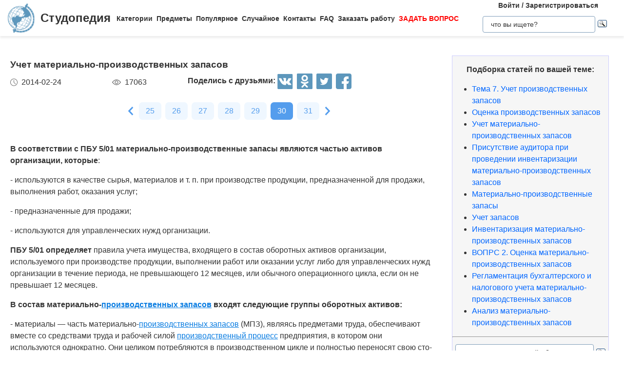

--- FILE ---
content_type: text/html
request_url: https://studopedia.ru/3_189717_uchet-materialno-proizvodstvennih-zapasov.html
body_size: 23467
content:


<!doctype html>
<html lang="ru">
<head>
    <meta charset="UTF-8">
    <meta name="robots" content="index, follow"/>
    <meta name="viewport" content="width=device-width,initial-scale=1,minimum-scale=1">
	<meta name="description" content="при произ­водстве продукции, предназначенной для продажи, выполнения ра­бот, оказания услуг; - предназначенные для продажи; - используются для управленческих нужд организации">	
    <title>Учет материально-производственных запасов &#8212; Студопедия</title>
 
    <link rel="icon" href="https://studopedia.ru/logo.ico" type="image/x-icon">
    <link rel="shortcut icon" href="https://studopedia.ru/logo.ico" type="image/x-icon">
    <link rel="canonical" href="https://studopedia.ru/3_189717_uchet-materialno-proizvodstvennih-zapasov.html">

<style>
html {line-height: 1.15; -webkit-text-size-adjust: 100%;} body {margin: 0;} main {display: block;} h1 {font-size: 1.2em; margin: 0.24em 0;} h2 {font-size: 1em; margin: 0.3em 0;} h3, h4 {font-size: 0.8em; margin: 0.25em 0;} h5 {font-size: 0.7em; margin: 0.2em 0;} a {background-color: transparent; text-decoration: none; color: inherit;} img {border-style: none;} nav {display: flex; align-items: center; padding: 0 16px; box-shadow: 0 4px 4px rgba(0, 0, 0, 0.07);} nav .logo {margin-right: 12px;} nav .link {position: relative; margin-top: 2px; padding: 24px 0;} nav .link:not(:last-child) {margin-right: 8px;} nav .search {margin-left: auto;} @media screen and (max-width: 1200px) {nav {padding: 8px 16px;} nav .link {width: 100%; text-align: center; order: 2; padding: 12px 0;} nav .link:not(:last-child) {margin-right: 0;}} .logo {display: inline-flex;} .logo .logo-inner-wrapper {display: flex; align-items: center; color: #333; font-family: "Days One", sans-serif; font-style: normal; font-weight: 600; font-size: 24px;} .logo img {width: 56px; margin-right: 12px;} .link a {font-weight: 600; color: #333; font-size: 14px; transition: color 0.3s ease-in-out;} .link a:hover {color: #5d97bc;} .dropdown-menu {display: flex; flex-direction: column; visibility: hidden; opacity: 0; position: absolute; z-index: 200; top: 100%; max-height: 400px; padding: 16px; background-color: #fff; cursor: auto; overflow: auto; margin-left: -30px; transition: all 0.2s ease-in-out; max-width: 300px; border: 1px solid #ededed; border-radius: 4px;} @media screen and (max-width: 1200px) {.dropdown-menu {right: 0; width: 100%; max-width: 100%; margin-left: 0; padding: 8px 0; background-color: #eee; text-align: left;}} .dropdown-menu-item {padding: 6px 16px; position: relative; cursor: pointer;} .dropdown-menu-item a {font-weight: 600; color: #333; font-size: 14px; transition: color 0.3s ease-in-out;} .dropdown-menu-item:hover a {color: #5d97bc;} .dropdown-menu-item:before {content: ""; visibility: visible; position: absolute; top: 0; left: -16px; display: block; width: 0; height: 100%; transition: all 0.2s ease-in-out;} @media screen and (max-width: 1200px) {.dropdown-menu-item:before {left: unset; right: 0;}} .dropdown-menu-item:hover:before {width: 6px; background-color: #5d97bc;} .search {display: flex; width: 100%; max-width: 360px; position: relative; padding: 16px 0;} .search input[type="text"], .search input[type="button"] {width: 100%; border: 1px solid #dbdbdb; border-radius: 4px; outline: none; padding: 8px 16px; min-height: 18px;} .search img {cursor: pointer; position: absolute; right: 8px; top: 50%; transform: translateY(-50%);} @media screen and (max-width: 1440px) {.search {max-width: 280px;}} @media screen and (max-width: 1200px) {.search {margin: 0; padding: 16px 16px;} .search img {right: 24px;}} .collapse-button {display: none; width: 32px; height: 32px; cursor: pointer; transition: opacity 0.2s ease-in-out; margin-left: auto;} .collapse-button img {width: 100%;} @media screen and (max-width: 1200px) {.collapse-button {display: block;}} .collapse-button:hover {opacity: 0.7;} .collapse-menu {display: inline-flex; flex-direction: row; flex-wrap: wrap; justify-content: flex-start; align-items: center; width: calc(100% - 220px); z-index: 200; background-color: #fff; transition: width 0.3s ease-in-out;} @media screen and (max-width: 1200px) {.collapse-menu {flex-direction: column; flex-wrap: nowrap; justify-content: flex-start; align-items: flex-start; position: absolute; top: 70px; right: 0; height: calc(100vh - 70px); box-shadow: 0 4px 4px rgba(0, 0, 0, 0.07); overflow-y: auto;} .collapse-menu.opened {width: 260px;} .collapse-menu.closed {width: 0;} .closed .search img {display: none;} .opened .search img {display: block;}}
.text a{ color: #077be1; text-decoration: underline; }
.text a:hover{ color: darkblue; text-decoration: none; }

.card{display:flex;flex-direction:column;flex-wrap:nowrap;justify-content:space-between;align-items:stretch;margin:0 16px 68px;max-width:384px;border-radius:4px;box-shadow:0 4px 5px rgba(0,0,0,.11);background-color:#fff}.card .card-text{color:#333;font-weight:600}.card .card-text a{text-decoration:none;color:inherit}.card .card-footer,.card .card-text{padding:8px 16px}.card>img,.card a>img{width:100%;max-height:192px;object-fit:cover}@media screen and (max-width:1200px){.card{max-width:320px;margin:0 24px 48px}}@media screen and (max-width:525px){.card{max-width:290px}}.card:last-child{margin-bottom:0}.card-text{max-height:80px}.card-text a{transition:color .2s ease-in-out}.card-text a:hover{color:#5d97bc}.card-date,.card-views{display:flex;flex-direction:row;flex-wrap:nowrap;justify-content:flex-start;align-items:stretch}.card-date img,.card-views img{margin-right:8px}.card-footer{justify-content:space-between;align-items:stretch;color:#555}.card-footer,.cards-section{display:flex;flex-direction:row;flex-wrap:wrap}.cards-section{justify-content:space-around;align-items:flex-start;margin:64px 0 0}@media screen and (max-width:1200px){.cards-section{justify-content:center}.cards-section .column{margin:0 24px 32px}}.ad-block{flex-wrap:nowrap;justify-content:center;align-items:center;margin:58px auto;max-width:1400px;height:auto}.ad-block,.best-words{display:flex;flex-direction:row;width:100%}.best-words{flex-wrap:wrap;justify-content:flex-start;align-items:stretch;margin:64px auto;max-width:840px}.best-words-inner-wrapper{display:flex;flex-direction:column;flex-wrap:nowrap;justify-content:flex-start;align-items:flex-start;margin:16px;width:fit-content;padding:8px 16px 10px;box-shadow:0 4px 15px rgba(0,0,0,.17);border-radius:12px;font-size:18px;font-weight:500;font-family:Roboto,sans-serif;background-color:#fff}.best-words-controls-wrapper{display:flex;flex-direction:row;flex-wrap:nowrap;justify-content:space-between;align-items:center;margin:4px 0 0 auto}.best-words-control{display:flex;flex-direction:row;flex-wrap:nowrap;justify-content:flex-start;align-items:flex-end;font-weight:400;font-size:14px}.best-words-control .best-words-controls-dislike,.best-words-control .best-words-controls-like{margin-right:8px}.best-words-control:not(:last-child){margin-right:16px}.best-words-controls-dislike,.best-words-controls-like{width:24px;height:24px;position:relative;cursor:pointer;transition:opacity,transform .2s ease-in-out}.best-words-controls-dislike img,.best-words-controls-like img{position:absolute;top:0;left:0;width:24px;height:24px}.best-words-controls-dislike:hover,.best-words-controls-like:hover{opacity:.7;transform:scale(1.1)}.best-words-controls-dislike img{top:unset;bottom:-6px}.footer{display:flex;flex-direction:row;flex-wrap:nowrap;justify-content:space-between;align-items:center;margin-top:80px;width:100%;min-height:240px;background-color:#263742}@media screen and (max-width:425px){.footer{flex-direction:column}}.footer-logo{display:block;margin-left:2%}.footer-logo img{width:120px}@media screen and (max-width:425px){.footer-logo{margin-top:24px}}.footer-like-block{margin-right:2%;font-size:18px;font-weight:500;color:#fff}.icons{margin:16px 0 0}.icons img{margin:0 8px 0 0;display:inline-block;width:32px;cursor:pointer;transition:opacity .2s ease-in-out}.icons img:hover{opacity:.7}@media screen and (max-width:660px){.icons img:hover{font-size:24px}}@media screen and (max-width:425px){.icons img:hover{font-size:24px; text-align:center}}.social-share{background:none!important;border:none!important;padding:0!important;margin:0!important;outline:none!important}.social-share:last-child img{margin-right:0}.pagination-container{display:flex;flex-direction:row;flex-wrap:wrap;justify-content:center;align-items:center;padding:8px 16px;margin:16px auto;width:100%}@media screen and (max-width:425px){.pagination-container{margin-left:-8px;margin-right:-8px;padding:8px 0}}.pagination-number{font-family:Roboto,sans-serif;font-weight:500;font-size:16px;text-align:center;padding:6px 14px;border-radius:7px;background-color:#eff7ff;color:#549ded;transition:opacity .2s ease-in-out;user-select:none;cursor:pointer;margin-bottom:8px}.pagination-number a,.pagination-number link{color:inherit;text-decoration:none}.pagination-number:not(:last-child){margin-right:8px}.pagination-number.active{background-color:#549ded;color:#fff}.paginantion-container-caret{width:18px;height:18px;cursor:pointer;transition:opacity .2s ease-in-out;margin-bottom:8px}.paginantion-container-caret img{width:18px;height:18px}.paginantion-container-caret:first-child{margin-right:8px}.paginantion-container-caret:hover,.pagination-number:hover{opacity:.8}.article-container{display:flex;flex-direction:row;flex-wrap:wrap;justify-content:flex-start;align-items:stretch;padding:0 21px;max-width:1400px;margin:40px auto 0}@media screen and (max-width:660px){.article-container{margin-top:24px}}.article-description,.article-info{display:flex;flex-direction:column;flex-wrap:nowrap;justify-content:flex-start;align-items:stretch}.article-description .ad-block,.article-info .ad-block{margin-top:0;height:auto}.article-description{width:100%;max-width:920px;margin-right:auto}.article-description .header{font-family:Montserrat,sans-serif;font-style:normal;font-weight:700;font-size:24px;margin-bottom:14px}@media screen and (max-width:425px){.article-description .header{font-size:24px}}.article-description .card-footer{max-width:320px;color:#333}.article-description .card-footer img{filter:brightness(.5)}.article-description .text{font-family:Merriweather,Georgia,sans-serif;font-size:16px}.article-description .text h1,.article-description .text h2,.article-description .text h3,.article-description .text h4{font-style:italic;font-family:Montserrat,sans-serif;color:#0f7cc6}.article-description a:hover{text-decoration:none}@media screen and (max-width:1200px){.article-description{max-width:64%}}@media screen and (max-width:1024px){.article-description{max-width:100%}}.article-image{margin:24px 0;max-width:800px;overflow:hidden}.article-image img{object-fit:contain;width:100%}.article-info{width:100%;max-width:332px}.article-info .header{font-family:Montserrat,sans-serif;font-weight:600;font-size:20px;margin-bottom:14px}@media screen and (max-width:490px){.article-info .header{text-align:center}}@media screen and (max-width:1024px){.article-info{max-width:100%;margin-left:auto;margin-right:auto}}.article-header{font-family:Roboto,sans-serif;font-weight:600;color:#353535;transition:color .2s ease-in-out}.article-header a{color:inherit;text-decoration:none;transition:color .2s ease-in-out}.article-header a:hover{color:#5d97bc}.img-preview{width:calc(100% + 34px);max-height:320px;position:relative;left:-17px;top:-9px}.img-preview,.img-preview img{border-top-left-radius:4px;border-top-right-radius:4px}.img-preview img{object-fit:contain;width:100%;height:100%}@media screen and (max-width:768px){.img-preview{min-height:unset}}.article-info-preview{margin-bottom:12px;margin-right:32px;max-width:320px;border:1px solid #dbdbdb;padding:8px 16px;border-radius:4px}.article-info-preview a{text-decoration:none}@media screen and (max-width:768px){.article-info-preview{max-width:200px;margin:0 24px 32px 0}}@media screen and (max-width:490px){.article-info-preview{max-width:300px;margin-left:0;margin-right:0}}.article-info-preview:hover .article-header{color:#5d97bc}@media screen and (max-width:1200px){.article-info-inner-wrapper{display:inherit;flex-direction:row;flex-wrap:wrap;justify-content:flex-start}.article-info-inner-wrapper .ad-block{height:auto}}@media screen and (max-width:490px){.article-info-inner-wrapper{justify-content:center}}.article-info-share-wrapper{display:flex;flex-wrap:wrap;align-items:center;justify-content:space-between;max-width:700px}.article-info-share-wrapper .icons{display:flex;align-items:inherit;margin:0}@media screen and (max-width:425px){.article-info-share-wrapper .icons{margin-top:16px;width:100%}}.article-info-share-wrapper .card-footer{min-width:280px}@media screen and (max-width:425px){.article-info-share-wrapper .card-footer{width:100%;max-width:100%}}@media screen and (max-width:425px){.article-info-share-wrapper{max-width:100%;width:100%;min-height:64px}}.icons-label{font-weight:600}.icons .icons-label{margin-top:-5px}@media screen and (max-width:425px){.icons .icons-label{margin-right:auto}}body,html{overflow-x:hidden;line-height:1.5}body{font-family:Montserrat,sans-serif;color:#333}.content{min-height:100vh}.intro{display:block;width:100%;height:780px;position:relative;background:url(images/main_img.cb16a3b11bfde52e7c7b6c12a1ffe462.png) no-repeat;background-size:cover}.intro .intro-image{display:block;width:100%;min-width:1024px;object-fit:cover}.intro .intro-text{position:absolute;top:33%;left:104px;max-width:800px}@media screen and (max-width:1024px){.intro .intro-text{max-width:560px}}@media screen and (max-width:525px){.intro .intro-text{max-width:300px;left:24px}}@media screen and (max-width:425px){.intro .intro-text{top:20%}}@media screen and (max-width:1024px){.intro{height:480px}}.intro-text{font-size:24px;font-weight:700;color:#ebebeb}@media screen and (max-width:1024px){.intro-text{font-size:18px}}.intro-text-header{font-size:60px}@media screen and (max-width:1024px){.intro-text-header{font-size:52px}}@media screen and (max-width:525px){.intro-text-header{font-size:40px}}.section{position:relative;overflow:hidden;padding-left:16px;padding-right:16px;padding-top:24px}.section-globe-bg{position:absolute;top:64px;left:-56px;transform:rotate(12deg)}.section-globe-bg-scaled{position:absolute;right:-80px;bottom:-20px;transform:scale(1.8) rotate(-60deg)}.section-inner-wrapper{display:flex;flex-wrap:wrap;margin:0 auto;max-width:1400px;justify-content:space-between}@media screen and (max-width:1200px){.section-inner-wrapper{justify-content:space-around}}.overview-column{display:flex;max-width:320px;flex-direction:column;color:#333;z-index:100}@media screen and (max-width:1200px){.overview-column{max-width:280px;margin:24px 16px}}@media screen and (max-width:1024px){.overview-column{flex-direction:row;align-items:flex-start;max-width:608px}}@media screen and (max-width:425px){.overview-column{flex-direction:column;align-items:center}}.overview-img{text-align:center;margin-bottom:14px}@media screen and (max-width:1024px){.overview-img{margin-right:24px;margin-bottom:0;padding-top:16px}.overview-img img{width:96px}}@media screen and (max-width:425px){.overview-img{margin-right:0;padding-top:0;margin-bottom:inherit}.overview-img img{width:80px}}@media screen and (max-width:1024px){.overview-responsive{flex-direction:column;align-items:center}}@media screen and (max-width:425px){.overview-responsive{flex-direction:row;justify-items:center}}.overview-column-header{color:#333;font-size:24px;font-weight:700;margin:0 0 32px}@media screen and (max-width:425px){.overview-column-header{text-align:center;font-size:18px}}.section-header{color:#333;font-size:32px;font-weight:700}@media screen and (max-width:425px){.section-header{font-size:24px}}.text-align-center{text-align:center}.w-100{width:100%}.mt-120{margin:120px 0 0}.row{display:flex;flex-direction:row;flex-wrap:nowrap;justify-content:space-between;align-items:stretch}.column{align-items:stretch}.column,.price-block{display:flex;flex-direction:column;flex-wrap:nowrap;justify-content:flex-start}.price-block{align-items:center;margin:120px 0 0;padding:64px 0;position:relative;background-color:#eff8ff}.price-block-image{position:absolute;left:140px;bottom:0}.price-block-header{color:#333;font-size:40px;font-weight:700;margin:0 0 0 100px}.price-block-header-emphasize{color:#5d97bc}.price-block-controls{display:flex;flex-direction:row;flex-wrap:nowrap;justify-content:space-between;align-items:flex-end;margin:24px 0 0 100px;width:100%;max-width:670px}.price-block-input{width:100%;padding:16px 0;max-width:400px;background:none;outline:none;border:none;border-bottom:1px solid #8c8c8c}.price-block-button{background:#5d97bc;border:1px solid #59abe0;box-sizing:border-box;border-radius:4px;color:#fff;font-weight:700;font-size:20px;width:184px;height:51px;cursor:pointer;transition:opacity .2s ease-in-out}.price-block-button:hover{opacity:.7}.pb-160{padding-bottom:160px}@media screen and (max-width:1200px){.pb-160{padding-bottom:0}}.mx-width-1300{max-width:1300px}.popular-section{padding-top:24px}@media screen and (max-width:1200px){.popular-section{margin-top:80px}}.mt-80{margin-top:80px}.highlight-bg{background-color:#f0f8ff}.scrollToTop{cursor:pointer;position:fixed;right:60px;bottom:90px;width:48px;height:48px;border-radius:50%;background-color:#fff;box-shadow:1px 2px 6px 0 #a0a5a9;transition:transform .2s ease-in-out;z-index:9999999999}.scrollToTop img{position:absolute;top:12px;left:12px}@media screen and (max-width:768px){.scrollToTop{right:8px}}.scrollToTop:hover{transform:scale(1.08)}.ya-site-form__input-text{padding:8px 16px!important;border-radius:4px!important;border:1px solid #dbdbdb!important}.ya-site-form__submit .ya-site-form__submit_type_image{margin-left:16px!important}@media screen and (max-width:525px){h1{font-size:20px;margin:0.34em 0}h2{font-size:18px;margin:0.3em 0}h3,h4{font-size:16px;margin:0.25em 0}h5{font-size:14px;margin:0.2em 0}}

.article-description {
  max-width: 70%; 
}

@media screen and (max-width: 1199px) {
  .article-description {
    max-width: 60%;
  }
}
@media screen and (max-width: 999px) {
  .article-description {
    max-width: 50%; 
  }
}



@media screen and (min-width: 1201px) {
  nav .link:hover .dropdown-menu,
  nav .link .dropdown-menu:hover {
    visibility: visible;
    opacity: 1;
  }

  .link .dropdown-menu {
    visibility: hidden;
    opacity: 0;
    transition: visibility 0s, opacity 0.2s ease-in-out;
  }
}
@media screen and (max-width: 1200px) {
  .link .dropdown-menu {
    visibility: hidden;
    opacity: 0;
    transition: visibility 0s, opacity 0.2s ease-in-out;
    max-height: 0; /* Скрываем содержимое */
    overflow: hidden; /* Отключаем прокрутку для скрытого меню */
  }

  .link.active .dropdown-menu {
    visibility: visible;
    opacity: 1;
    max-height: 300px; /* Устанавливаем максимальную высоту списка */
    overflow-y: auto; /* Включаем вертикальную прокрутку */
    overflow-x: hidden; /* Отключаем горизонтальную прокрутку */
  }

  .dropdown-menu::-webkit-scrollbar {
    width: 8px; /* Ширина полосы прокрутки */
  }

  .dropdown-menu::-webkit-scrollbar-thumb {
    background: #ccc; /* Цвет ползунка */
    border-radius: 4px; /* Закругление */
  }

  .dropdown-menu::-webkit-scrollbar-thumb:hover {
    background: #aaa; /* Цвет ползунка при наведении */
  }

  .dmit {
    margin: 10px;
  }
}




.search {
    display: flex;
    flex-direction: column;
    align-items: center;
	padding: 0;
	margin: 0; 
}
@media screen and (max-width: 1200px) {
    .search {
        width: 100%;
    }
    .auth-links {
        width: 100%;
        text-align: center;
        margin: 16px 0;
    }
	.collapse-menu {
		overflow-x: hidden; 
	}
}

img {
    max-width: 100%;
    height: auto;      
}
.auth-links {
    text-align: center;
    margin-bottom: 5px;
    font-size: 14px;
    font-weight: 600;
}

.auth-links a {
    color: #333;
    text-decoration: none;
    transition: color 0.3s ease-in-out;
}

.auth-links a:hover {
    color: #5d97bc;
}




.pagelink {  font-size:11pt; width: 60%; margin: 0 auto; text-align: center; }  
.pagelink a {
    text-decoration: none;
	background:#fff;
	border: solid 1px #AAE;
	text-align:center;
}

.pagelink a, .pagelink span {
    display: block;
    float: left;
    padding: 0.3em 0.5em;
    margin-right: 5px;
	margin-bottom: 5px;
	min-width:1em;
	text-align:center;
}

.pagelink .current {
    color: #fff;
	font-weight:bold;
	background:#81DAF5;
	border: solid 1px #AAE;

}
.pagelink .currentmob {
    color: #81DAF5;
	font-weight:bold;
	text-align:center;
	width: 80%; margin: 0 auto; text-align: center;
}

.pagelink .back_link {display: inline-block; position: absolute  ; border: 1px solid; padding: 3px; margin-top: 0px; text-decoration: none; left: 250px;}

.pagelink a:hover {color:#000; border: solid 1px #FE9A2E; 
text-shadow: 1px 1px 5px #FE9A2E, 0 0 0.1em #FE9A2E; /* Параметры тени */
}
.pagelink .next_link {display: inline-block; position: absolute  ; border: 1px solid; padding: 3px; margin-top: 0px; text-decoration: none; right: 100px;}

.pagelink .back_linkmob {display: inline-block; position: absolute  ; border: 1px solid; padding: 3px; margin-top: 0px; text-decoration: none; left: 5px;}

.pagelink a:hover {color:#000; border: solid 1px #FE9A2E; 
text-shadow: 1px 1px 5px #FE9A2E, 0 0 0.1em #FE9A2E; /* Параметры тени */
}
.pagelink .next_linkmob {display: inline-block; position: absolute  ; border: 1px solid; padding: 3px; margin-top: 0px; text-decoration: none; right: 5px;}

.adBanner {
    background-color: transparent;
    height: 1px;
    width: 1px;
}

.tableLink {
 width: 100%;
  border-collapse: collapse; padding: 10px;
  background-color: #F0FFFF; color: #202020; font-family: sans-serif;
  border-radius: 25px;
}
.tabletext a:hover { text-decoration: none; color: #202060;  }

.tabletext th, .tabletext td {
	border-radius: 10px; 
  padding: 20px; border: 1px solid #F0F0F0;  
}
.tableLink  p{margin: 20px; }

#divfix {
	height:300px;
	max-height:300px;	
}
#blockrekstudru4{max-height:500px;	}
</style>




<!-- Yandex.RTB -->
<script>window.yaContextCb=window.yaContextCb||[]</script>

 <script>

function saveClick(ocenka)
{
	
var  s = "3_189717_uchet-materialno-proizvodstvennih-zapasov";
$.post("/blocks/saveclick.php", { s:s, ocenka:ocenka },
  function(data){
	if (data == "ok") {
		;
	} else { alert(data) }
  });
}
</script>

<script async type="text/javascript" src="//s.luxcdn.com/t/225892/360_light.js"></script>
</head>
<body>


 

   <nav>
      <div class="logo">
        <a href="https://studopedia.ru/" class="logo-inner-wrapper">
          <img src="/static/logo.svg" alt="" />
          Студопедия
        </a>
      </div>
      <div class="collapse-menu closed">
        <div class="link">
          <a href="#">Категории</a>
          <div class="dropdown-menu" id="categories">

<div class="dmit"><a href='/cat/Avto/'>Авто</a></div>
<div class="dmit"><a href='/cat/Avtomatizatsiya/'>Автоматизация</a></div>
<div class="dmit"><a href='/cat/Arkhitektura/'>Архитектура</a></div>
<div class="dmit"><a href='/cat/Astronomia/'>Астрономия</a></div>
<div class="dmit"><a href='/cat/Audit/'>Аудит</a></div>
<div class="dmit"><a href='/cat/Biologia/'>Биология</a></div>
<div class="dmit"><a href='/cat/Bukhgalteriya/'>Бухгалтерия</a></div>
<div class="dmit"><a href='/cat/Voennoe_delo/'>Военное дело</a></div>
<div class="dmit"><a href='/cat/Genetika/'>Генетика</a></div>
<div class="dmit"><a href='/cat/Geografiya/'>География</a></div>
<div class="dmit"><a href='/cat/Geologiya/'>Геология</a></div>
<div class="dmit"><a href='/cat/Gosudarstvo/'>Государство</a></div>
<div class="dmit"><a href='/cat/Dom/'>Дом</a></div>
<div class="dmit"><a href='/cat/SMI/'>Журналистика и СМИ</a></div>
<div class="dmit"><a href='/cat/Izobretatelstvo/'>Изобретательство</a></div>
<div class="dmit"><a href='/cat/Yazyki/'>Иностранные языки</a></div>
<div class="dmit"><a href='/cat/Informatika/'>Информатика</a></div>
<div class="dmit"><a href='/cat/Iskusstvo/'>Искусство</a></div>
<div class="dmit"><a href='/cat/Istoria/'>История</a></div>
<div class="dmit"><a href='/cat/Computer/'>Компьютеры</a></div>
<div class="dmit"><a href='/cat/Kulinariya/'>Кулинария</a></div>
<div class="dmit"><a href='/cat/Kultura/'>Культура</a></div>
<div class="dmit"><a href='/cat/Leksikologiya/'>Лексикология</a></div>
<div class="dmit"><a href='/cat/Literatura/'>Литература</a></div>
<div class="dmit"><a href='/cat/Logika/'>Логика</a></div>
<div class="dmit"><a href='/cat/Marketing/'>Маркетинг</a></div>
<div class="dmit"><a href='/cat/Matematika/'>Математика</a></div>
<div class="dmit"><a href='/cat/Mashinostroenie/'>Машиностроение</a></div>
<div class="dmit"><a href='/cat/Meditsina/'>Медицина</a></div>
<div class="dmit"><a href='/cat/Menedzhment/'>Менеджмент</a></div>
<div class="dmit"><a href='/cat/Metally-Svarka/'>Металлы и Сварка</a></div>
<div class="dmit"><a href='/cat/Mekhanika/'>Механика</a></div>
<div class="dmit"><a href='/cat/Muzyka/'>Музыка</a></div>
<div class="dmit"><a href='/cat/Naselenie/'>Население</a></div>
<div class="dmit"><a href='/cat/Obrazovanie/'>Образование</a></div>
<div class="dmit"><a href='/cat/OBZH/'>Охрана безопасности жизни</a></div>
<div class="dmit"><a href='/cat/OkhranaTruda/'>Охрана Труда</a></div>
<div class="dmit"><a href='/cat/Pedagogika/'>Педагогика</a></div>
<div class="dmit"><a href='/cat/Politika/'>Политика</a></div>
<div class="dmit"><a href='/cat/Pravo/'>Право</a></div>
<div class="dmit"><a href='/cat/Programmirovanie/'>Программирование</a></div>
<div class="dmit"><a href='/cat/Proizvodstvo/'>Производство</a></div>
<div class="dmit"><a href='/cat/Promyshlennost/'>Промышленность</a></div>
<div class="dmit"><a href='/cat/Psikhologiya/'>Психология</a></div>
<div class="dmit"><a href='/cat/Radio/'>Радио</a></div>
<div class="dmit"><a href='/cat/Regiliya/'>Регилия</a></div>
<div class="dmit"><a href='/cat/Svyaz/'>Связь</a></div>
<div class="dmit"><a href='/cat/Sotsiologiya/'>Социология</a></div>
<div class="dmit"><a href='/cat/Sport/'>Спорт</a></div>
<div class="dmit"><a href='/cat/Standartizatsiya/'>Стандартизация</a></div>
<div class="dmit"><a href='/cat/Stroitelstvo/'>Строительство</a></div>
<div class="dmit"><a href='/cat/Tehnologii/'>Технологии</a></div>
<div class="dmit"><a href='/cat/Torgovlya/'>Торговля</a></div>
<div class="dmit"><a href='/cat/Turizm/'>Туризм</a></div>
<div class="dmit"><a href='/cat/Fizika/'>Физика</a></div>
<div class="dmit"><a href='/cat/Fiziologiya/'>Физиология</a></div>
<div class="dmit"><a href='/cat/Filosofiya/'>Философия</a></div>
<div class="dmit"><a href='/cat/Finansy/'>Финансы</a></div>
<div class="dmit"><a href='/cat/Khimiya/'>Химия</a></div>
<div class="dmit"><a href='/cat/Khozyaystvo/'>Хозяйство</a></div>
<div class="dmit"><a href='/cat/Cherchenie/'>Черчение</a></div>
<div class="dmit"><a href='/cat/Ekologiya/'>Экология</a></div>
<div class="dmit"><a href='/cat/Ekonometrika/'>Эконометрика</a></div>
<div class="dmit"><a href='/cat/Ekonomika/'>Экономика</a></div>
<div class="dmit"><a href='/cat/Elektronika/'>Электроника</a></div>
<div class="dmit"><a href='/cat/Yurispundenktsiya/'>Юриспунденкция</a></div> 

          </div>
        </div>

        <div class="link">
          <a href="#">Предметы</a>
          <div class="dropdown-menu" id="subjects">
            <div class="dmit">
              <a href="/aviadvigatelestroenie.php">Авиадвигателестроения</a>
            </div>
            <div class="dmit">
              <a href="/adminpravo.php">Административное право</a>
            </div>
            <div class="dmit">
              <a href="/adminpravoby.php">Административное право Беларусии</a>
            </div>

            <div class="dmit">
              <a href="/algebra.php">Алгебра</a>
            </div>
            <div class="dmit">
              <a href="/arhitektura.php">Архитектура</a>
            </div>
            <div class="dmit">
              <a href="/bg.php">Безопасность жизнедеятельности</a>
            </div>
            <div class="dmit">
              <a href="/psiholog.php">Введение в профессию «психолог»</a>
            </div>
            <div class="dmit">
              <a href="/ekonomkultur.php">Введение в экономику культуры</a>
            </div>

            <div class="dmit">
              <a href="/mathematica.php">Высшая математика</a>
            </div>
            <div class="dmit">
              <a href="/geologia.php">Геология</a>
            </div>

            <div class="dmit">
              <a href="/geomorfologia.php">Геоморфология</a>
            </div>
            <div class="dmit">
              <a href="/gidroiogia.php">Гидрология и гидрометрии</a>
            </div>

            <div class="dmit">
              <a href="/gidrosystem.php">Гидросистемы и гидромашины</a>
            </div>
            <div class="dmit">
              <a href="/istoriyaukr.php">История Украины</a>
            </div>
            <div class="dmit">
              <a href="/culturology.php">Культурология</a>
            </div>
            <div class="dmit">
              <a href="/kulturologia.php">Культурология</a>
            </div>

            <div class="dmit">
              <a href="/logica.php">Логика</a>
            </div>

            <div class="dmit">
              <a href="/marketing.php">Маркетинг</a>
            </div>
            <div class="dmit">
              <a href="/mashinostroenie.php">Машиностроение</a>
            </div>
            <div class="dmit">
              <a href="/medpsiholog.php">Медицинская психология</a>
            </div>
            <div class="dmit">
              <a href="/menedjment.php">Менеджмент</a>
            </div>
            <div class="dmit">
              <a href="/svarka.php">Металлы и сварка</a>
            </div>
            <div class="dmit">
              <a href="/misi.php"
                >Методы и средства измерений<br />
                электрических величин</a
              >
            </div>
            <div class="dmit">
              <a href="/mirekonomika.php">Мировая экономика</a>
            </div>
            <div class="dmit">
              <a href="/nachertgeometria.php">Начертательная геометрия</a>
            </div>
            <div class="dmit">
              <a href="/osnekteor.php">Основы экономической теории</a>
            </div>
            <div class="dmit">
              <a href="/ohranatruda.php">Охрана труда</a>
            </div>
            <div class="dmit">
              <a href="/pojarnayataktika.php">Пожарная тактика</a>
            </div>

            <div class="dmit">
              <a href="/mishleniye.php">Процессы и структуры мышления</a>
            </div>

            <div class="dmit">
              <a href="/profpsihologia.php">Профессиональная психология</a>
            </div>
            <div class="dmit">
              <a href="/psihilogiya.php">Психология</a>
            </div>
            <div class="dmit">
              <a href="/psihologmened.php">Психология менеджмента</a>
            </div>

            <div class="dmit">
              <a href="/sfpip.php"
                >Современные фундаментальные и <br />прикладные исследования
                <br />в приборостроении</a
              >
            </div>

            <div class="dmit">
              <a href="/socialpsihol.php">Социальная психология</a>
            </div>
            <div class="dmit">
              <a href="/socfilosofiaproblem.php"
                >Социально-философская проблематика</a
              >
            </div>
            <div class="dmit">
              <a href="/sociologiya.php">Социология</a>
            </div>
            <div class="dmit">
              <a href="/statistic.php">Статистика</a>
            </div>
            <div class="dmit">
              <a href="/informatika.php">Теоретические основы информатики</a>
            </div>
            <div class="dmit">
              <a href="/teoravtoregul.php"
                >Теория автоматического регулирования</a
              >
            </div>
            <div class="dmit">
              <a href="/tever.php">Теория вероятности</a>
            </div>
            <div class="dmit">
              <a href="/transpravo.php">Транспортное право</a>
            </div>
            <div class="dmit">
              <a href="/turopetator.php">Туроператор</a>
            </div>
            <div class="dmit">
              <a href="/ugolovnoepravo.php">Уголовное право</a>
            </div>
            <div class="dmit">
              <a href="/ugolovproces.php">Уголовный процесс</a>
            </div>
            <div class="dmit">
              <a href="/upravsovremproiz.php"
                >Управление современным производством</a
              >
            </div>

            <div class="dmit">
              <a href="/fizika.php">Физика</a>
            </div>
            <div class="dmit">
              <a href="/fopi.php">Физические явления</a>
            </div>
            <div class="dmit">
              <a href="/filosofiya.php">Философия</a>
            </div>
            <div class="dmit">
              <a href="/holodustanov.php">Холодильные установки</a>
            </div>
            <div class="dmit">
              <a href="/ekologiya.php">Экология</a>
            </div>
            <div class="dmit">
              <a href="/ekonomika.php">Экономика</a>
            </div>
            <div class="dmit">
              <a href="/istoriyaekonomiki.php">История экономики</a>
            </div>
            <div class="dmit">
              <a href="/osnoviekonomiki.php">Основы экономики</a>
            </div>
            <div class="dmit">
              <a href="/ekonompred.php">Экономика предприятия</a>
            </div>
            <div class="dmit">
              <a href="/ekonomistor.php">Экономическая история</a>
            </div>
            <div class="dmit">
              <a href="/ekonomteor.php">Экономическая теория</a>
            </div>
            <div class="dmit">
              <a href="/ekonomanaliz.php">Экономический анализ</a>
            </div>
            <div class="dmit">
              <a href="/ekonomika-es.php">Развитие экономики ЕС</a>
            </div>
            <div class="dmit">
              <a href="/factors.php">Чрезвычайные ситуации</a>
            </div>
          </div>
        </div>
        <div class="link"><a href="/popularnie.php">Популярное</a></div>
       <div class="link"><a href="/random.php" rel="nofollow">Случайное</a></div> 
        <div class="link"><a href="/call.php" rel="nofollow">Контакты</a></div>
        <div class="link"><a href="/faq.php" rel="nofollow">FAQ</a></div>
		<div class="link"><a href="/zakaz.php" rel="nofollow">Заказать работу</a></div>
		<div class="link"><a href="/addvopros.php" rel="nofollow"><font color="red">ЗАДАТЬ ВОПРОС</font></a></div>
		


        <div class="search">
    <div class="auth-links" rel="nofollow">
        <a href="/login.php" rel="nofollow">Войти</a> / <a href="/register.php" rel="nofollow">Зарегистрироваться</a>
    </div>

<div class="ya-site-form ya-site-form_inited_no" data-bem="{&quot;action&quot;:&quot;https://studopedia.ru/search.php&quot;,&quot;arrow&quot;:false,&quot;bg&quot;:&quot;transparent&quot;,&quot;fontsize&quot;:14,&quot;fg&quot;:&quot;#000000&quot;,&quot;language&quot;:&quot;ru&quot;,&quot;logo&quot;:&quot;rb&quot;,&quot;publicname&quot;:&quot;Yandex Site Search #2280335&quot;,&quot;suggest&quot;:true,&quot;target&quot;:&quot;_self&quot;,&quot;tld&quot;:&quot;ru&quot;,&quot;type&quot;:3,&quot;usebigdictionary&quot;:true,&quot;searchid&quot;:2280335,&quot;input_fg&quot;:&quot;#333333&quot;,&quot;input_bg&quot;:&quot;#ffffff&quot;,&quot;input_fontStyle&quot;:&quot;normal&quot;,&quot;input_fontWeight&quot;:&quot;normal&quot;,&quot;input_placeholder&quot;:&quot;что вы ищете?&quot;,&quot;input_placeholderColor&quot;:&quot;#333333&quot;,&quot;input_borderColor&quot;:&quot;#7f9db9&quot;}"><form action="https://yandex.ru/search/site/" method="get" target="_self" accept-charset="utf-8"><input type="hidden" name="searchid" value="2280335"/><input type="hidden" name="l10n" value="ru"/><input type="hidden" name="reqenc" value=""/><input type="search" name="text" value=""/><input type="submit" value="Найти"/></form></div><style type="text/css">.ya-page_js_yes .ya-site-form_inited_no { display: none; }</style><script type="text/javascript">(function(w,d,c){var s=d.createElement('script'),h=d.getElementsByTagName('script')[0],e=d.documentElement;if((' '+e.className+' ').indexOf(' ya-page_js_yes ')===-1){e.className+=' ya-page_js_yes';}s.type='text/javascript';s.async=true;s.charset='utf-8';s.src=(d.location.protocol==='https:'?'https:':'http:')+'//site.yandex.net/v2.0/js/all.js';h.parentNode.insertBefore(s,h);(w[c]||(w[c]=[])).push(function(){Ya.Site.Form.init()})})(window,document,'yandex_site_callbacks');</script>



        </div>
      </div>
      <div class="collapse-button">
        <img src="/static/menu-icon.svg" alt="menu icon" />
      </div>
    </nav>






<div class="content article-container"><div class="article-description">   

<h1 class="main-header">Учет материально-производственных запасов</h1>


<div class="article-info-share-wrapper">
<div class="card-footer">
<div class="card-date"><img src=/images/clock.aa01c7d6401403753b69dcbe50aaac3d.svg alt="date image"> 2014-02-24</div>
<div class="card-views"><img src=/images/eye.007e08cae322776e30ce0d0bb37e2340.svg alt="views image"> 17063</div>
</div>
<div class="icons"><div class="icons-label">Поделись с друзьями:&nbsp;</div>
<button class="social-share" data-title="Учет материально-производственных запасов &#8212; Студопедия" data-url="https://studopedia.ru/3_189717_uchet-materialno-proizvodstvennih-zapasov.html" data-sharer="vk"><img src="images/dark-vk.71a586ff1b2903f7f61b0a284beb079f.svg" alt="vkontakte icon"></button> 
<button class="social-share" data-title="Учет материально-производственных запасов &#8212; Студопедия" data-url="https://studopedia.ru/3_189717_uchet-materialno-proizvodstvennih-zapasov.html" data-sharer="okru"><img src="images/dark-odnoklas.810a90026299a2be30475bf15c20af5b.svg" alt="odnoklasniki icon"></button>
<button class="social-share" data-title="Учет материально-производственных запасов &#8212; Студопедия" data-url="https://studopedia.ru/3_189717_uchet-materialno-proizvodstvennih-zapasov.html" data-sharer="twitter"><img src="images/dark-twitter.51e15b08a51bdf794f88684782916cc0.svg" alt="twitter icon"></button> 
<button class="social-share" data-title="Учет материально-производственных запасов &#8212; Студопедия" data-url="https://studopedia.ru/3_189717_uchet-materialno-proizvodstvennih-zapasov.html" data-sharer="facebook"><img src="images/dark-fb.4725bc4eebdb65ca23e89e212ea8a0ea.svg" alt="facebook icon"></button> 
</div>
</div>



 <div class="pagination-container">
<div class="paginantion-container-caret"><a href="/3_189716_uchet-osnovnih-sredstv.html"><img src="../images/caret-left.c509a6ae019403bf80f96bff00cd87cd.svg" ></a></div><a href="/3_189712_uchetnaya-politika-organizatsii.html" class="pagination-number">25</a><a href="/3_189713_uchet-denezhnih-sredstv-i-raschetov.html" class="pagination-number">26</a><a href="/3_189714_buhgalterskie-zapisi-po-postupleniyu-denezhnih-sredstv-na-raschetniy-schet.html" class="pagination-number">27</a><a href="/3_189715_buhgalterskiy-uchet-dolgosrochnih-investitsiy.html" class="pagination-number">28</a><a href="/3_189716_uchet-osnovnih-sredstv.html" class="pagination-number">29</a><a href="/3_189717_uchet-materialno-proizvodstvennih-zapasov.html" class="pagination-number active">30</a><a href="/3_189718_uchet-transportno-zagotovitelnih-rashodov.html" class="pagination-number">31</a><div class="paginantion-container-caret"><a href="/3_189718_uchet-transportno-zagotovitelnih-rashodov.html"><img src="../images/caret-right.6696d877b5de329b9afe170140b9f935.svg" ></a></div></div>
<script class='__lxGc__' type='text/javascript'>
((__lxGc__=window.__lxGc__||{'s':{},'b':0})['s']['_225892']=__lxGc__['s']['_225892']||{'b':{}})['b']['_702889']={'i':__lxGc__.b++};
</script>		<script class='__lxGc__' type='text/javascript'>
((__lxGc__=window.__lxGc__||{'s':{},'b':0})['s']['_225892']=__lxGc__['s']['_225892']||{'b':{}})['b']['_699946']={'i':__lxGc__.b++};
</script>
		
		
<div class="text"><p><strong>В соответствии с ПБУ 5/01 материально-производственные за&shy;пасы являются частью активов организации, которые</strong>:</p> <p>- используются в качестве сырья, материалов и т. п. при произ&shy;водстве продукции, предназначенной для продажи, выполнения ра&shy;бот, оказания услуг;</p> <p>- предназначенные для продажи;</p> <p>- используются для управленческих нужд организации.</p> <p><strong>ПБУ 5/01 определяет</strong> правила учета имущества, входящего в состав оборотных активов организации, используемого при произ&shy;водстве продукции, выполнении работ или оказании услуг либо для управленческих нужд организации в течение периода, не превыша&shy;ющего 12 месяцев, или обычного операционного цикла, если он не превышает 12 месяцев.</p> <p><strong>В состав материально-<a href="/12_82003_proizvodstvennie-zapasi-ih-sostav-i-klassifikatsiya.html">производственных запасов</a> входят сле&shy;дующие группы оборотных активов:</strong></p> <p>- материалы &mdash; часть материально-<a href="/12_82003_proizvodstvennie-zapasi-ih-sostav-i-klassifikatsiya.html">производственных запасов</a> (МПЗ), являясь предметами труда, обеспечивают вместе со сред&shy;ствами труда и рабочей силой <a href="/2_73494_proizvodstvenniy-protsess-i-proizvodstvennaya-struktura-burovih-i-neftedobivayushchih-predpriyatiy-osobennosti-upravleniya-i-organizatsii.html">производственный процесс</a> предприя&shy;тия, в котором они используются однократно. Они целиком потреб&shy;ляются в производственном цикле и полностью переносят свою сто&shy;имость на стоимость производимой продукции (выполняемых работ, оказываемых услуг);</p> <p>- инвентарь и хозяйственные принадлежности &mdash; часть МПЗ, используемая в качестве средств труда в течение не более 12 меся&shy;цев или обычного операционного цикла, если он не превышает 12 ме&shy;сяцев;</p> <p>- готовая продукция &mdash; часть МПЗ, предназначенных для про&shy;дажи, являющаяся конечным результатом производственного цик&shy;ла, активы, законченные обработкой;</p> <p>- товары&mdash;часть МПЗ, приобретенных у юридических лиц с це&shy;лью их продажи или перепродажи без дополнительной обработки.</p> <p><strong>Основные задачи учета материально-производственных запасов:</strong></p> <p>- правильное и своевременное <a href="/3_88588_dokumentalnoe-oformlenie-rezultatov-ekonomicheskogo-analiza.html">документальное оформление</a> всех операций по движению материальных ценностей;</p> <p>- контроль за поступлением и заготовлением материальных ценностей;</p> <p>- контроль за сохранностью материальных ценностей в местах их хранения и на всех стадиях обработки;</p> <p>- систематический контроль за выявлением излишних и неис&shy;пользуемых материалов, их продажей;</p> <p>- своевременное осуществление расчетов с поставщиками про&shy;изводственных запасов и др.</p> <p>На современном предприятии используется большое количество разнообразных материалов, и для надлежащей организации синтети&shy;ческого и аналитического учетов необходима их группировка:</p> <p>- по назначению и роли в процессе производства;</p> <p>- по техническим свойствам.</p> <p><strong>В зависимости от назначения и роли</strong> в процессе производства различают: сырье и материалы; покупные полуфабрикаты; топливо; тару и тарные материалы; запасные части; прочие материалы; <a href="/10_154965_bitum-dlya-zalivochnih-akkumulyatornih-mastik.html">строительные материалы</a>. На каждую группу материалов открывают отдельный субсчет.</p> <p>На основе классификации для упрощения учетного процесса в организации разрабатывается <em><strong>н</strong> оменклатура-ценник</em>.</p> <p><strong>Номенклатура</strong> &ndash; систематизированный перечень наименований материалов, запасных частей, топлива, используемых на данном предприятии. Каждому наименованию материалов присваивают числовое обозначение &mdash; <em>номенклатурный номер</em>, под которым он внесен в номенклатуру-ценник. Номенклатурный номер &mdash; это крат&shy;кое цифровое обозначение, в котором закодированы вид, сорт, марка или размер материала.</p> <p>Наличие учетной номенклатуры материалов является обяза&shy;тельным условием осуществления учета с применением компью&shy;тера.</p> <p>Одним из важнейших моментов правильной организации учета материальных ресурсов является их оценка.</p> <p>Согласно ПБУ 5/01 материально-производственные запасы при&shy;нимаются к <a href="/18_54462_predmet-buhgalterskogo-ucheta.html">бухгалтерскому учету</a> по фактической себестоимости, включающей в себя суммы фактических затрат, связанных с их приобретением и доставкой.</p> <p><strong>Фактическими затратами на приобретение материальных ценно&shy;стей могут быть:</strong></p> <p>- суммы, уплачиваемые в соответствии с договором поставщику (продавцу);</p> <p>- суммы, уплачиваемые организациям за информационные и <a href="/13_95065_professionalnoe-konsultirovanie.html">консультационные услуги</a>, связанные с приобретением матери&shy;альных ценностей;</p> <p>- невозмещаемые налоги, уплачиваемые в связи с приобретени&shy;ем материальных ценностей;</p> <p>- вознаграждения, уплачиваемые посреднической организа&shy;ции, через которую приобретены <a href="/10_275114_materialnaya-kultura.html">материальные ценности</a>;</p> <p>- затраты по заготовке и доставке материальных ценностей до места их использования, включая расходы по страхованию и др.</p> <p><strong>В фактическую себестоимость</strong> материальных ценностей включа&shy;ются также заготовительно-складские расходы.</p> <p><strong>К ним относятся:</strong></p> <p>- содержание заготовительного аппарата, материальных скла&shy;дов;</p> <p>- охрана материалов;</p> <p>- оплата сборов за извещение о прибытии материалов и за взве&shy;шивание грузов;</p> <p>- потери от недостачи материалов в пути и на складах в пределах установленных норм естественной убыли.</p> <p><strong>Фактическая себестоимость</strong> материальных ценностей, внесен&shy;ных в счет вклада в уставный (складочный) <a href="/3_41714_kapital-organizatsii.html">капитал организации</a>, определяется исходя из их денежной оценки, согласованной учре&shy;дителями (участниками) организации, если иное не предусмотрено законодательством Российской Федерации.</p> <p>Фактическая себестоимость материальных ресурсов, полученных организацией безвозмездно, определяется исходя из их рыночной стоимости на дату оприходования. Данные о действующей цене дол&shy;жны быть подтверждены документально или экспертным путем.</p> <p>Фактическая себестоимость материальных ценностей, в которой они приняты к <a href="/18_54462_predmet-buhgalterskogo-ucheta.html">бухгалтерскому учету</a>, не подлежит изменению, кро&shy;ме случаев, установленных законодательством Российской Феде&shy;рации и предусмотренных настоящим Положением.</p> <p><strong><a href="/10_275114_materialnaya-kultura.html">Материальные ценности</a></strong>, на которые цена в течение года снизи&shy;лась либо которые морально устарели или частично потеряли свое первоначальное качество, отражаются в бухгалтерском балансе на конец отчетного года по цене возможной реализации, если она ниже <a href="/3_17993_formirovanie-pervonachalnoy-stoimosti-osnovnih-sredstv-v-zavisimosti-ot-sposoba-ih-postupleniya.html">первоначальной стоимости</a> приобретения, с отнесением разницы в ценах на <a href="/4_105617_vnutrenniy-analiz-finansovih-rezultatov.html">финансовые результаты</a> организации.</p> <p>Фактическую себестоимость материалов можно рассчитать только по окончании месяца, когда бухгалтерия будет иметь слагаемые этой се&shy;бестоимости (платежные документы поставщиков материалов, за пе&shy;ревозку, погрузочно-<a href="/3_195948_tema--organizatsiya-i-mehanizatsiya-pogruzochno-razgruzochnih-i-podgotovitelnih-rabot.html">разгрузочные работы</a> и прочие расходы).</p> <p><strong>Движение материалов происходит</strong> на предприятии ежедневно, и документы на приход и расход должны оформляться своевременно. Большинство предприятий ведет текущий учет по <em>твердым учетным</em> ценам. Ими могут быть плановые либо средние покупные цены.</p> <p>В случае использования в текущем учете покупных (договорных) цен по окончании месяца рассчитывают суммы и процент транспортно-заготовительных расходов для доведения их до фактической себестоимости.</p> <p>При использовании плановых цен ежемесячно рассчитывают суммы и проценты отклонений фактической себестоимости от пла&shy;новой.</p> <p><strong>Предприятие при выборе учетной политики на предстоящий год может предусмотреть один из следующих методов оценки материа&shy;лов, списываемых на <a href="/5_114504_ponyatie-i-klassifikatsiya-tseley.html">производственные цели</a></strong>:</p> <p>- по средней (среднезавышенной) себестоимости;</p> <p>- по себестоимости первых по времени закупок (метод ФИФО);</p> <p>- по себестоимости последних по времени закупок (метод ЛИФО) только в налоговом учете.</p> <p>Для учета движения материалов используется типовая докумен&shy;тация.</p> <p><strong>Поступление материалов на склад оформляют следующими до&shy;кументами:</strong></p> <p>- <strong><em><a href="3_197511_prihodniy-order.html">приходный ордер</a></em></strong> (ф. М-4);</p> <p>- <em>акт о приемке материалов</em> (ф. М-7).</p> <p><strong>Если перевозку материалов осуществляют</strong> автотранспортом, при&shy;емку их осуществляют на основе <em>товарно-транспортной накладной</em>, которую выписывает грузоотправитель в четырех экземплярах:</p> <p>- первый &mdash; служит основанием для списания материалов у грузоотправителя;</p> <p>- второй &mdash; для оприходования материала получателем;</p> <p>- третий &mdash; для расчетов с автотранспортной организацией (заве&shy;ренный подписями и печатью грузополучателя);</p> <p>- четвертый &mdash; для учета транспортной работы и прилагается к путевому листу (заверенный подписями и печатью грузополучате&shy;ля).</p> <p><strong>Поступление на склад</strong> отходов производства, а также внутреннее перемещение оформляют <em>накладной</em>, которую выписывают в двух экземплярах цехи-сдатчики.</p> <p><strong>Материалы</strong>, полученные от разборки и демонтажа зданий и со&shy;оружений, приходуют на основании <em>акта об оприходовании матери&shy;альных ценностей</em> (ф. М-35).</p> <p><strong>Расход материала со склада на производственные и хозяйствен&shy;ные нужды оформляют следующими документами:</strong></p> <p>- <strong><em><a href="11_185110_limitno-zabornaya-karta-.html">лимитно-заборная карта</a></em></strong> (ф. М-8);</p> <p>- <em><a href="/6_131043_trebovanie-nakladnaya-forma-N-m-.html">требование-накладная</a> на отпуск материалов</em> (ф. М-11);</p> <p>- <em>накладная на отпуск материалов на сторону</em> (ф. М-15).</p> <p><strong><a href="/11_185110_limitno-zabornaya-karta-.html">Лимитно-заборная карта</a> выписывается</strong> отделом <strong><a href="../Marketing/">маркетинга</a></strong> на один или несколько видов материалов, относящихся к определенно&shy;му производственному заказу, в двух экземплярах. Один экземпляр передают на склад, другой &mdash; в цех. Кладовщик записывает количе&shy;ство отпущенного материала в обеих картах, и сразу определяется остаток лимита. Расчет потребности необходимого вида материалов для выполнения программы осуществляет планово-производствен&shy;ный отдел.</p> <p>Лимитно-заборные карты используют при постоянном, система&shy;тическом отпуске материалов.</p> <p>Для оформления однократного отпуска материалов на хозяй&shy;ственные нужды используют <em>требования-накладные</em> на отпуск ма&shy;териалов. Их выписывают в двух экземплярах, один передается складу, другой &mdash; остается в цехе-получателе.</p> <p><strong>Отпуск материалов</strong> сторонним организациям оформляют <em>на&shy;кладной на отпуск материалов на сторону</em>. Ее выписывает отдел сбы&shy;та в двух экземплярах на основании договоров. Один экземпляр ос&shy;тается на складе, другой передается получателю. При перевозке материалов автотранспортом выписывается <em><a href="/15_1366_poryadok-oformleniya-ttn.html">товарно-транспортная накладная</a></em> (ф. № 1-Т).</p> <p>Порядок учета материально-производственных запасов на складе и в бухгалтерии зависит от метода их учета.</p> <p><strong>Существуют следующие методы учета производственных за&shy;пасов:</strong></p> <p>- <em>количественно-суммовой</em>;</p> <p>- <em>с помощью отчетов материально ответственных лиц</em>;</p> <p>- <em>оперативно-бухгалтерский (сальдовый).</em></p> <p><strong>Наиболее прогрессивным</strong> и рациональным методом учета ма&shy;териалов является оперативно-бухгалтерский. Он предполагает ведение на складах только количественно-сортового учета движе&shy;ния материалов и осуществляется <em>в карточках учета материалов</em> (ф. М-17). Карточки открывает бухгалтерия на каждый номенкла&shy;турный номер материала и под расписку передает их заведующему складом.</p> <p>По мере поступления на склад материалов кладовщик выписыва&shy;ет &laquo;Приходный ордер&raquo; и регистрирует его в &laquo;Карточке учета мате&shy;риалов&raquo; в графе &laquo;Приход&raquo;.</p> <p>На основании расходных документов (лимитно-заборных карт, требований, накладных) в карточке регистрируется расход мате&shy;риала.</p> <p>В карточке после каждой записи выводится остаток.</p> <p><strong>Кладовщик в установленные графиком сроки</strong> сдает в бухгалте&shy;рию <a href="/6_37579_pervichnie-dokumenti.html">первичные документы</a> и составляет <em>реестры сдачи докумен&shy;тов на приход и расход материалов</em> (ф. М-13) с указанием количе&shy;ства документов, их номеров и групп материалов, к которым они относятся.</p> <p>По состоянию на 1-е число каждого месяца материально-ответ&shy;ственное лицо переносит количественные остатки из карточек в <strong><em>Ведомость учета остатков материалов</em></strong> (ф. М-14).</p> <p>Эта ведомость открывается бухгалтерией на год по каждому складу. Хранится она в бухгалтерии и выдается кладовщику за день до окончания месяца.</p> <p>Работник бухгалтерии проверяет правильность произведенных кладовщиком записей в карточках учета материалов и подтвержда&shy;ет их своей подписью на карточках.</p> <p><strong>Основные принципы оперативно-бухгалтерского метода учета следующие:</strong></p> <p>- оперативность и бухгалтерская достоверность количествен&shy;ного учета на складе при помощи карточек учета материалов, кото&shy;рые ведутся материально ответственными лицами;</p> <p>- систематический контроль работниками бухгалтерии непо&shy;средственно на складе за правильным и своевременным докумен&shy;тированием операций по движению материалов и ведением складс&shy;кого учета материалов; предоставление бухгалтерам права проверки соответствия фактических остатков материалов данным текущего складского учета;</p> <p>- осуществление бухгалтерией учета движения материалов только в денежном выражении по учетным ценам и по фактической себестоимости в разрезе групп материалов и по местам их хранения, а при наличии вычислительной техники &mdash; также в разрезе номенк&shy;латурных номеров;</p> <p>- систематическое подтверждение (взаимосверка) данных склад&shy;ского и <a href="/3_91501_formi-buhgalterskogo-ucheta.html">бухгалтерского учета</a> путем сопоставления остатков мате&shy;риалов по данным складского (количественного) учета, оцененных по принятым учетным ценам, с остатками материалов по данным <a href="/3_91501_formi-buhgalterskogo-ucheta.html">бухгалтерского учета</a>.</p> <p>При использовании компьютеров все необходимые регистры при сальдовом методе учета материалов (групповые оборотные ведомос&shy;ти, ведомости остатков, сальдово-сличительные) составляются на вычислительных машинах.</p> <p><strong>Синтетический учет</strong> наличия и движения материальных ресур&shy;сов ведут <em>на счете 10 &laquo;Материалы&raquo;.</em> Счет активный, сальдовый, ин&shy;вентарный.</p> <p>Остатки материальных ценностей и их приход записывают <em>по де&shy;бету</em> счета 10, расход и отпуск &mdash; <em>по кредиту</em> счета в суммах факти&shy;ческой себестоимости.</p> <p><strong>В <a href="17_32103_debet--kredit-.html">дебет</a> счета 10 относят</strong> все затраты по их приобретению (покуп&shy;ная стоимость материалов, наценки снабженческих организаций, <a href="/12_204928_perevozki-dlinnomernih-gruzov.html">транспортные услуги</a>, таможенные пошлины и др.) с кредита счетов по учету расчетов.</p> <p><strong>Поступление материалов на предприятие может происходить по различным причинам и отражается в <a href="/3_91501_formi-buhgalterskogo-ucheta.html">бухгалтерском учете</a> следую&shy;щими проводками:</strong></p> <p>- <strong>приобретены у поставщиков за плату:</strong></p> <p>Д-т 10 К-т 60 &mdash; на покупную стоимость,</p> <p>Д-т 19 К-т 60 &mdash; на сумму НДС;</p> <p>- <strong>внесены учредителями в счет вклада в уставный капитал:</strong></p> <p>Д-т10К-т75/1 &mdash; по согласованной стоимости;</p> <p>- <strong>безвозмездное поступление от других организаций</strong>:</p> <p>Д-т 10 К-т 98/2, субсчет &laquo;Безвозмездное поступление&raquo; &mdash; по ры&shy;ночной стоимости.</p> <p><strong>При использовании</strong> безвозмездно полученных материалов на производственные нужды (Д-т 20, 23, 25, 26, 08 К-т 10) в состав про&shy;чих доходов включают стоимость израсходованных материалов и в учете делают запись:</p> <p>Д-т98/2К-т 91/1;</p> <p>- поступление материалов в <a href="/6_26618_trastovie-operatsii.html">доверительное управление</a> &mdash; по стоимости, числящейся в учете</p> <p>- <strong>приобретены МПЗ за наличный расчет:</strong></p> <p>Д-т 10 К-т 71;</p> <p>- <strong>оприходованы излишки МПЗ по результатам инвентариза&shy;ции &mdash; по рыночной стоимости</strong>:</p> <p>Д-т 10 К-т 91/1;</p> <p>- <strong>оприходованы МПЗ, полученные от разборки объектов основ&shy;ных средств, &mdash; по рыночной стоимости:</strong></p> <p>Д-т 10 К-т 91/1;</p> <p><strong>Расход и отпуск материалов со склада производятся на различ&shy;ные цели и отражаются в <a href="/3_91501_formi-buhgalterskogo-ucheta.html">бухгалтерском учете</a> следующими провод&shy;ками:</strong></p> <p>- на изготовление продукции &mdash; по фактической себестоимости:</p> <p>Д-т 20, 23 К-т 10;</p> <p>- на строительство объектов основных средств, выполняемое хозяйственным способом, &mdash; по фактической себестоимости:</p> <p>Д-т 08 К-т 10;</p> <p>- <strong>на ремонт основных средств &mdash; по фактической себестоимости:</strong></p> <p>Д-т 25, 26 К-т 10;</p> <p>- продажа на сторону.</p> <p>Учет продажи материалов ведут на счете 91 &laquo;Прочие доходы й расходы&raquo;. Счет активно-пассивный, сальдо не имеет, операционно- результативный.</p> <p><strong>По дебету счета 91 отражается:</strong></p> <p>- фактическая себестоимость реализованных материалов: Д-т 91/2 К-т 10;</p> <p>- сумма НДС, начисленная на реализованные материалы: Д-т 91/2 К-т 68;</p> <p>- расходы по продаже материалов: Д-т 91/2 К-т 70, 69, 76.</p> <p><strong>По кредиту отражается:</strong></p> <p>- выручка от продажи по отпускным ценам, включая НДС: Д-т 62 К-т 91/1.</p> <p>Сопоставлением оборотов на счете 91 определяют <a href="/4_178240_pribil-i-ubitki-polnogo-tovarishchestva.html">финансовый результат</a> от продажи.</p> <p><strong>Превышение оборота дебетового</strong> (сальдо дебетовое) составляет убыток, который списывают на счет 99 &laquo;Прибыли и убытки&raquo; провод&shy;кой Д-т 99 К-т 91/9, а превышение оборота кредитового (сальдо кре&shy;дитовое) &mdash; прибыль, и делают запись: Д-т 91/9 К-т 99.</p> <p><strong>Формирование фактической себестоимости материалов может осуществляться следующими способами:</strong></p> <p>- фактическая себестоимость формируется непосредственно на счете 10 &laquo;Материалы&raquo;;</p> <p>- с использованием <em>счетов 15 &laquo;Заготовление и приобретение ма&shy;териалов&raquo;</em> и <em>16 &laquo;Отклонение в стоимости материалов&raquo;.</em></p> <p><strong>Если организация ведет учет</strong> заготовления материалов первым способом, тогда все данные о фактических расходах, понесенных при заготовлении, собирают по дебету на счет 10 &laquo;Материалы&raquo; в кор&shy;респонденции: Д-т 10 К-т 60, 71, 70, 69 и др.</p> <p><strong>Рассмотренный способ формирования фактической себестоимо&shy;сти материалов целесообразно использовать лишь в организациях, у которых:</strong></p> <p>- небольшое количество поставок материалов за отчетный пе&shy;риод;</p> <p>- небольшая номенклатура используемых материалов;</p> <p>- все данные для формирования себестоимости материалов, как правило, поступают в бухгалтерию одновременно.</p> <p><strong>Если учет заготовления материалов</strong> в организации ведут вторым способом, все затраты, связанные с их приобретением, на основании поступивших в организацию расчетных документов поставщиков за&shy;писывают по дебету счета 15 и кредиту счетов 60 &laquo;Расчеты с постав&shy;щиками&raquo;, 76 &laquo;Расчеты с разными дебиторами и кредиторами&raquo; и др.:</p> <p>Д-т 15 К-т 60,76,71,70,69.</p> <p><strong>Оприходование материалов, фактически поступивших на склад, отражается записью:</strong></p> <p>Д-т 10 К-т 15 по учетным ценам.</p> <p>Разница между фактической себестоимостью приобретения и стоимостью их по учетным ценам списывается со счета 15 на счет 16 &laquo;Отклонение в стоимости материальных ценностей&raquo;:</p> <p>Д-т 16 К-т 15.</p> <p>Остаток на счете 15 на конец месяца показывает наличие материа&shy;лов в пути. Использовать счет 15 для учета заготовительных операций или вести его сразу на счете 10 &laquo;Материалы&raquo;, решает сама организа&shy;ция при выборе учетной политики на предстоящий год.</p></div>

	 
	<script class='__lxGc__' type='text/javascript'>
	((__lxGc__=window.__lxGc__||{'s':{},'b':0})['s']['_225892']=__lxGc__['s']['_225892']||{'b':{}})['b']['_702893']={'i':__lxGc__.b++};
	</script>
	
<hr>
<div class="icons">
<p style="font-weight: 600;">
<button class="social-share" data-title="Учет материально-производственных запасов &#8212; Студопедия" data-url="https://studopedia.ru/3_189717_uchet-materialno-proizvodstvennih-zapasov.html" data-sharer="vk"><img src="images/dark-vk.71a586ff1b2903f7f61b0a284beb079f.svg" alt="vkontakte icon"></button> 
<button class="social-share" data-title="Учет материально-производственных запасов &#8212; Студопедия" data-url="https://studopedia.ru/3_189717_uchet-materialno-proizvodstvennih-zapasov.html" data-sharer="okru"><img src="images/dark-odnoklas.810a90026299a2be30475bf15c20af5b.svg" alt="odnoklasniki icon"></button>
<button class="social-share" data-title="Учет материально-производственных запасов &#8212; Студопедия" data-url="https://studopedia.ru/3_189717_uchet-materialno-proizvodstvennih-zapasov.html" data-sharer="twitter"><img src="images/dark-twitter.51e15b08a51bdf794f88684782916cc0.svg" alt="twitter icon"></button> 
<button class="social-share" data-title="Учет материально-производственных запасов &#8212; Студопедия" data-url="https://studopedia.ru/3_189717_uchet-materialno-proizvodstvennih-zapasov.html" data-sharer="facebook"><img src="images/dark-fb.4725bc4eebdb65ca23e89e212ea8a0ea.svg" alt="facebook icon"></button> 
</div>
</p>
<hr>

<div class="ya-site-form ya-site-form_inited_no" data-bem="{&quot;action&quot;:&quot;https://studopedia.ru/search.php&quot;,&quot;arrow&quot;:false,&quot;bg&quot;:&quot;transparent&quot;,&quot;fontsize&quot;:14,&quot;fg&quot;:&quot;#000000&quot;,&quot;language&quot;:&quot;ru&quot;,&quot;logo&quot;:&quot;rb&quot;,&quot;publicname&quot;:&quot;Yandex Site Search #2280335&quot;,&quot;suggest&quot;:true,&quot;target&quot;:&quot;_self&quot;,&quot;tld&quot;:&quot;ru&quot;,&quot;type&quot;:3,&quot;usebigdictionary&quot;:true,&quot;searchid&quot;:2280335,&quot;input_fg&quot;:&quot;#333333&quot;,&quot;input_bg&quot;:&quot;#ffffff&quot;,&quot;input_fontStyle&quot;:&quot;normal&quot;,&quot;input_fontWeight&quot;:&quot;normal&quot;,&quot;input_placeholder&quot;:&quot;что вам нужно еще найти?&quot;,&quot;input_placeholderColor&quot;:&quot;#333333&quot;,&quot;input_borderColor&quot;:&quot;#7f9db9&quot;}"><form action="https://yandex.ru/search/site/" method="get" target="_self" accept-charset="utf-8"><input type="hidden" name="searchid" value="2280335"/><input type="hidden" name="l10n" value="ru"/><input type="hidden" name="reqenc" value=""/><input type="search" name="text" value=""/><input type="submit" value="Найти"/></form></div><style type="text/css">.ya-page_js_yes .ya-site-form_inited_no { display: none; }</style><script type="text/javascript">(function(w,d,c){var s=d.createElement('script'),h=d.getElementsByTagName('script')[0],e=d.documentElement;if((' '+e.className+' ').indexOf(' ya-page_js_yes ')===-1){e.className+=' ya-page_js_yes';}s.type='text/javascript';s.async=true;s.charset='utf-8';s.src=(d.location.protocol==='https:'?'https:':'http:')+'//site.yandex.net/v2.0/js/all.js';h.parentNode.insertBefore(s,h);(w[c]||(w[c]=[])).push(function(){Ya.Site.Form.init()})})(window,document,'yandex_site_callbacks');</script>


<!-- Яндекс поиск -->


<div class="pagination-container">
<div class="paginantion-container-caret"><a href="/3_189716_uchet-osnovnih-sredstv.html"><img src="../images/caret-left.c509a6ae019403bf80f96bff00cd87cd.svg" ></a></div><a href="/3_189712_uchetnaya-politika-organizatsii.html" class="pagination-number">25</a><a href="/3_189713_uchet-denezhnih-sredstv-i-raschetov.html" class="pagination-number">26</a><a href="/3_189714_buhgalterskie-zapisi-po-postupleniyu-denezhnih-sredstv-na-raschetniy-schet.html" class="pagination-number">27</a><a href="/3_189715_buhgalterskiy-uchet-dolgosrochnih-investitsiy.html" class="pagination-number">28</a><a href="/3_189716_uchet-osnovnih-sredstv.html" class="pagination-number">29</a><a href="/3_189717_uchet-materialno-proizvodstvennih-zapasov.html" class="pagination-number active">30</a><a href="/3_189718_uchet-transportno-zagotovitelnih-rashodov.html" class="pagination-number">31</a><div class="paginantion-container-caret"><a href="/3_189718_uchet-transportno-zagotovitelnih-rashodov.html"><img src="../images/caret-right.6696d877b5de329b9afe170140b9f935.svg" ></a></div></div><table class="tableLink" width="100%">
  <tbody>
    <tr>
        <td>
		<!--<p><strong>Рекомендуем для прочтения:</strong></p>--> 
		<p>
		<!-- Yandex Native Ads C-A-2158822-11 -->
<div id="yandex_rtb_C-A-2158822-11"></div>
<script>window.yaContextCb.push(()=>{
  Ya.Context.AdvManager.renderWidget({
    renderTo: 'yandex_rtb_C-A-2158822-11',
    blockId: 'C-A-2158822-11'
  })
})</script>
</p></td>
    </tr>
  </tbody>
</table>



<script async type='text/javascript' src='//s.luxcdn.com/t/225892/360_light.js'></script>
<script class='__lxGc__' type='text/javascript'>
((__lxGc__=window.__lxGc__||{'s':{},'b':0})['s']['_225892']=__lxGc__['s']['_225892']||{'b':{}})['b']['_715591']={'i':__lxGc__.b++};
</script>﻿

<div class="ad-block">



 


</div>

</div>

<div class="article-info">
<div id="divsimilarid" class="divsimilarid" >

	<p align="center"><strong>Подборка статей по вашей теме:</strong></p>
	<ul>
	
<li onClick="saveClick(31)"><a href="3_89610_tema--uchet-proizvodstvennih-zapasov.html">Тема 7. Учет производственных запасов</a></li>
<li onClick="saveClick(20)"><a href="5_118842_otsenka-proizvodstvennih-zapasov.html">Оценка производственных запасов</a></li>
<li onClick="saveClick(23)"><a href="1_131090_uchet-materialno-proizvodstvennih-zapasov.html">Учет материально-производственных запасов</a></li>
<li onClick="saveClick(4)"><a href="1_129089_prisutstvie-auditora-pri-provedenii-inventarizatsii-materialno-proizvodstvennih-zapasov.html">Присутствие аудитора при проведении инвентаризации материально-производственных запасов</a></li>
<li onClick="saveClick(44)"><a href="4_15925_materialno-proizvodstvennie-zapasi.html">Материально-производственные запасы</a></li>
<li onClick="saveClick(39)"><a href="2_7165_uchet-zapasov.html">Учет запасов</a></li>
<li onClick="saveClick(43)"><a href="3_204198_inventarizatsiya-materialno-proizvodstvennih-zapasov.html">Инвентаризация материально-производственных запасов</a></li>
<li onClick="saveClick(11)"><a href="2_77056_voprs--otsenka-materialno-proizvodstvennih-zapasov.html">ВОПРС 2. Оценка материально-производственных запасов</a></li>
<li onClick="saveClick(19)"><a href="5_32728_reglamentatsiya-buhgalterskogo-i-nalogovogo-ucheta-materialno-proizvodstvennih-zapasov.html">Регламентация бухгалтерского и налогового учета материально-производственных запасов</a></li>
<li onClick="saveClick(3)"><a href="2_2366_analiz-materialno-proizvodstvennih-zapasov.html">Анализ материально-производственных запасов</a></li>	</ul>
	<hr>
	<div class="ya-site-form ya-site-form_inited_no" data-bem="{&quot;action&quot;:&quot;https://studopedia.ru/search.php&quot;,&quot;arrow&quot;:false,&quot;bg&quot;:&quot;transparent&quot;,&quot;fontsize&quot;:14,&quot;fg&quot;:&quot;#000000&quot;,&quot;language&quot;:&quot;ru&quot;,&quot;logo&quot;:&quot;rb&quot;,&quot;publicname&quot;:&quot;Yandex Site Search #2280335&quot;,&quot;suggest&quot;:true,&quot;target&quot;:&quot;_self&quot;,&quot;tld&quot;:&quot;ru&quot;,&quot;type&quot;:3,&quot;usebigdictionary&quot;:true,&quot;searchid&quot;:2280335,&quot;input_fg&quot;:&quot;#333333&quot;,&quot;input_bg&quot;:&quot;#ffffff&quot;,&quot;input_fontStyle&quot;:&quot;normal&quot;,&quot;input_fontWeight&quot;:&quot;normal&quot;,&quot;input_placeholder&quot;:&quot;что вам нужно еще найти?&quot;,&quot;input_placeholderColor&quot;:&quot;#333333&quot;,&quot;input_borderColor&quot;:&quot;#7f9db9&quot;}"><form action="https://yandex.ru/search/site/" method="get" target="_self" accept-charset="utf-8"><input type="hidden" name="searchid" value="2280335"/><input type="hidden" name="l10n" value="ru"/><input type="hidden" name="reqenc" value=""/><input type="search" name="text" value=""/><input type="submit" value="Найти"/></form></div><style type="text/css">.ya-page_js_yes .ya-site-form_inited_no { display: none; }</style><script type="text/javascript">(function(w,d,c){var s=d.createElement('script'),h=d.getElementsByTagName('script')[0],e=d.documentElement;if((' '+e.className+' ').indexOf(' ya-page_js_yes ')===-1){e.className+=' ya-page_js_yes';}s.type='text/javascript';s.async=true;s.charset='utf-8';s.src=(d.location.protocol==='https:'?'https:':'http:')+'//site.yandex.net/v2.0/js/all.js';h.parentNode.insertBefore(s,h);(w[c]||(w[c]=[])).push(function(){Ya.Site.Form.init()})})(window,document,'yandex_site_callbacks');</script>

	</div></div>

	<style>

.divsimilarid {
  background-color: #f6f6f6; 
  border: 1px solid #ccccff;
  box-sizing: border-box; 
  margin-right:10px;
}

.divsimilarid a {
  bottom: 10px;
  left: 10px; 
  color: #0066ff; 
}

.divsimilarid a:hover {
  color: #0052cc; 
  text-decoration: none; 
}
  

	</style>
	
	<script>
var limit = Math.max( document.body.scrollHeight, document.body.offsetHeight, 
                   document.documentElement.clientHeight, document.documentElement.scrollHeight, document.documentElement.offsetHeight );
var initialPosition = document.getElementById('divsimilarid').offsetTop;

var scrollFloat = function () {
    'use strict';

    var app = {};	

    app.init = function init (node) {
        if (!node || node.nodeType !== 1) {
            throw new Error(node + ' is not a DOM element');
        }

        
    };

    return app;
}();

window.addEventListener('load', function() {
    scrollFloat.init(document.getElementById('divsimilarid'));
});

window.addEventListener('scroll', function () {
    var divsimilarid = document.getElementById('divsimilarid');
    if (window.scrollY > initialPosition && window.scrollY < limit ) {
		document.getElementById('divsimilarid').style.top = '0';
        divsimilarid.style.position = 'fixed';
    } else {
        divsimilarid.style.position = 'static'; // Change to 'static' or 'relative' depending on your layout
    }
});
</script>


<div class="footer"><div class="footer-logo">
<a href="https://studopedia.ru/" ><img src="images/white-logo.5051c226902c064f3556204a8f404c54.svg" alt="footer logo image"></a></div>

<div class="best-words-inner-wrapper">

<noindex>Успех не вечен, поражение не смертельно. Что имеет значение – так это мужество продолжать. © Черчилль ==> <a href='/words/'>читать все изречения...</a> </noindex><div class="best-words-controls-wrapper"><div class="best-words-control"><span class="best-words-controls-like">
<a href="/words/goloswords.php?i=189717&n=3&id=246&v=1"><img src=images/like.3132636313a122b622052bd7158b3951.svg alt="like icon"></a> </span>8258</div>
<div class="best-words-control"><span class="best-words-controls-dislike">
<a href="/words/goloswords.php?i=189717&n=3&id=246&v=2"><img src=images/dislike.f4cf8051a11656c74d1679e98a064a00.svg alt="like icon"></a> </span>8067</div></div></div>
<div class="footer-like-block">
<div>Понравился сайт? Поделись им с друзьями:</div><div class="icons">
<button class="social-share" data-title="Studopedia" data-url="https://studopedia.ru" data-sharer="facebook"><img src="images/white-fb.87e771fee9c555fa78687ec0f06813f5.svg" alt="facebook icon"></button> 
<button class="social-share" data-title="Studopedia" data-url="https://studopedia.ru" data-sharer="vk"><img src="images/white-vk.080e5c0ec0ffc86c18d89755676e4e87.svg" alt="vkontakte icon"></button> 
<button class="social-share" data-title="Studopedia" data-url="https://studopedia.ru" data-sharer="twitter"><img src="images/white-twitter.0793d79e4e2f5ae2adc568d5f2fec4ea.svg" alt="twitter icon"></button> 
<button class="social-share" data-title="Studopedia" data-url="https://studopedia.ru" data-sharer="okru"><img src="images/white-odnoklas.f55b592af685b453e79227a7346ae48c.svg" alt="odnoklasniki icon"></button>
</div>
</div>
</div>



<script type="text/javascript"><!--
new Image().src = "//counter.yadro.ru/hit?r"+
escape(document.referrer)+((typeof(screen)=="undefined")?"":
";s"+screen.width+"*"+screen.height+"*"+(screen.colorDepth?
screen.colorDepth:screen.pixelDepth))+";u"+escape(document.URL)+
";"+Math.random();//-->
</script>

<script>
(() => {
  const collapseButton = document.querySelector(".collapse-button");
  const collapseMenu = document.querySelector(".collapse-menu");

  const toggleMenu = () => {
    collapseMenu.classList.toggle("opened");
    collapseMenu.classList.toggle("closed");
  };

  collapseButton.addEventListener("click", (event) => {
    event.stopPropagation(); // Предотвращает всплытие события клика на документ
    toggleMenu();
  });
})();

document.querySelectorAll('.link > a[href="#"]').forEach(function (link) {
  link.addEventListener('click', function (e) {
    e.preventDefault(); // Предотвращает переход для ссылок с href="#"
    e.stopPropagation(); // Останавливает всплытие
    const parent = this.parentElement;
    parent.classList.toggle('active'); // Переключаем класс active для выпадающих меню
  });
});


</script>



 <!-- Google Analytics counter -->
    <script>
    window ['gtag_enable_tcf_support'] = true;
    </script>
    
    <!-- Global site tag (gtag.js) - Google Analytics -->
    <script async src="https://www.googletagmanager.com/gtag/js?id=UA-34584527-2"></script>
    <script>
      window.dataLayer = window.dataLayer || [];
      function gtag(){dataLayer.push(arguments);}
      gtag('js', new Date());

      gtag('config', 'UA-34584527-2');
    </script>
  <!-- Google Analytics counter -->
  
  <!-- Yandex.Metrika counter -->
<script type="text/javascript" >
   (function(m,e,t,r,i,k,a){m[i]=m[i]||function(){(m[i].a=m[i].a||[]).push(arguments)};
   m[i].l=1*new Date();k=e.createElement(t),a=e.getElementsByTagName(t)[0],k.async=1,k.src=r,a.parentNode.insertBefore(k,a)})
   (window, document, "script", "https://mc.yandex.ru/metrika/tag.js", "ym");

   ym(87143999, "init", {
        clickmap:true,
        trackLinks:true,
        accurateTrackBounce:true
   });
</script>
<noscript><div><img src="https://mc.yandex.ru/watch/87143999" style="position:absolute; left:-9999px;" alt="" /></div></noscript>
<!-- /Yandex.Metrika counter -->




<script src="https://yandex.ru/ads/system/context.js" async></script>


<script defer src="https://eduforms.org/partnersforms/widget/?component=copyPaste&subComponent=2&ref=96efe5b94400ecf1"></script>

</body>
</html>

